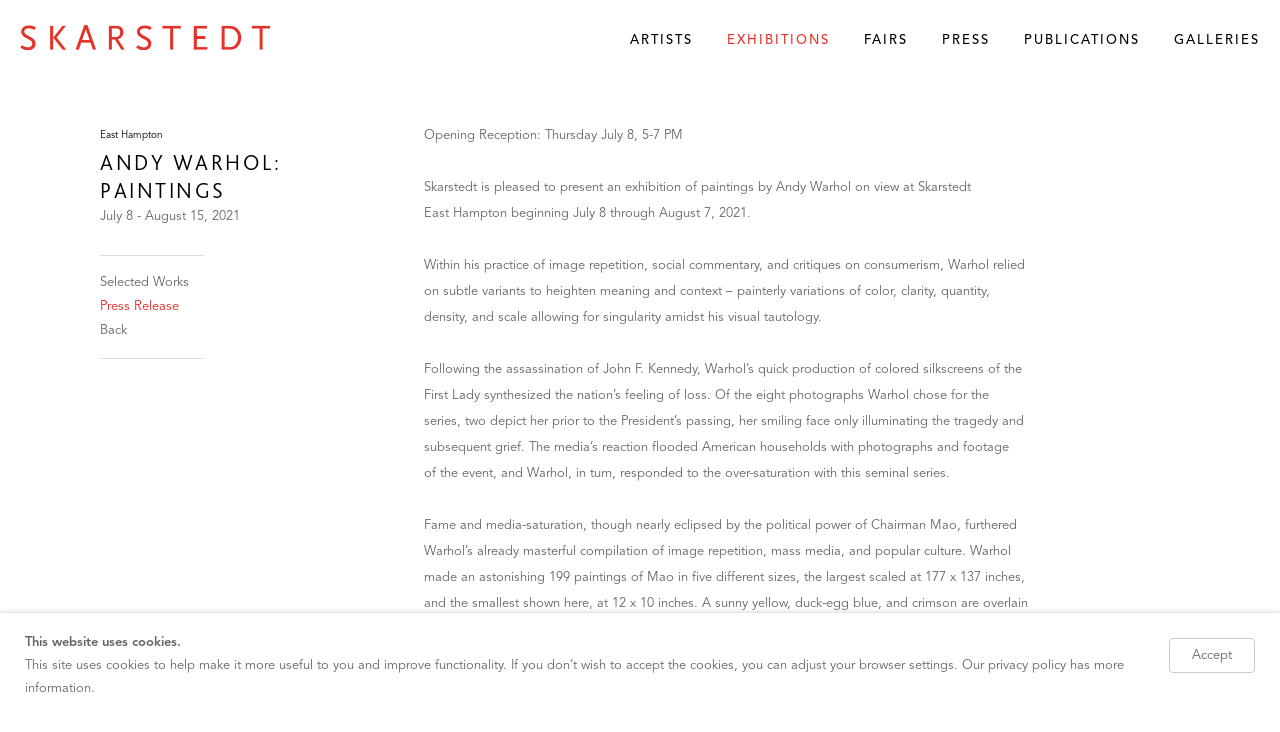

--- FILE ---
content_type: text/html; charset=UTF-8
request_url: https://skarstedt.com/exhibitions/andy-warhol-paintings/press-release
body_size: 13418
content:
    <!DOCTYPE html>
    <html lang="en">
    <head>
        <meta charset='utf-8'>
        <meta content='width=device-width, initial-scale=1.0, user-scalable=yes' name='viewport'>

        
        <link rel="stylesheet" href="https://cdnjs.cloudflare.com/ajax/libs/Swiper/4.4.6/css/swiper.min.css"
              integrity="sha256-5l8WteQfd84Jq51ydHtcndbGRvgCVE3D0+s97yV4oms=" crossorigin="anonymous" />

                    <link rel="stylesheet" href="/build/basicLeftBase.bb0ae74c.css">

        
        
        
        
                        <meta name="description" content="Founded in 1992, Skarstedt mounts museum-quality exhibitions by Contemporary European and American artists with locations in New York (Upper East Side, 79th St. / Chelsea, 25th St.), London (St. James’s), &amp; Paris.">



<title>Andy Warhol: Paintings -  - Exhibitions - Skarstedt Gallery</title>

    <link rel="shortcut icon" href="https://s3.amazonaws.com/files.collageplatform.com.prod/image_cache/favicon/application/5a7db4e0a09a721a338b4568/9d8374a77081c68f874e6a72fe100e29.png">


	<meta property="og:description" content="Founded in 1992, Skarstedt mounts museum-quality exhibitions by Contemporary European and American artists with locations in New York (Upper East Side, 79th St. / Chelsea, 25th St.), London (St. James’s), &amp; Paris." />

	<meta property="twitter:description" content="Founded in 1992, Skarstedt mounts museum-quality exhibitions by Contemporary European and American artists with locations in New York (Upper East Side, 79th St. / Chelsea, 25th St.), London (St. James’s), &amp; Paris." />
<meta name="google-site-verification" content="v5n78-n83YmCDREjDolFiXZj23aJOWDiysjUJomZPnA" />
<meta name="google-site-verification" content="v5n78-n83YmCDREjDolFiXZj23aJOWDiysjUJomZPnA" />
<meta name="google-site-verification" content="v5n78-n83YmCDREjDolFiXZj23aJOWDiysjUJomZPnA" />
        
        <link rel="stylesheet" type="text/css" href="/style.8a793c885bf31f9fb0f0611221b1f136.css"/>


        
            <script type="text/javascript">
        if (!location.hostname.match(/^www\./)) {
          if (['skarstedt.com'].indexOf(location.hostname) > -1) {
            location.href = location.href.replace(/^(https?:\/\/)/, '$1www.')
          }
        }
    </script>


        <script src="//ajax.googleapis.com/ajax/libs/jquery/1.11.2/jquery.min.js"></script>

        <script src="https://cdnjs.cloudflare.com/ajax/libs/Swiper/4.4.6/js/swiper.min.js"
                integrity="sha256-dl0WVCl8jXMBZfvnMeygnB0+bvqp5wBqqlZ8Wi95lLo=" crossorigin="anonymous"></script>

        <script src="https://cdnjs.cloudflare.com/ajax/libs/justifiedGallery/3.6.5/js/jquery.justifiedGallery.min.js"
                integrity="sha256-rhs3MvT999HOixvXXsaSNWtoiKOfAttIR2dM8QzeVWI=" crossorigin="anonymous"></script>

        <script>window.jQuery || document.write('<script src=\'/build/jquery.8548b367.js\'><\/script>');</script>

                    <script src="/build/runtime.d94b3b43.js"></script><script src="/build/jquery.8548b367.js"></script>
            <script src="/build/jquery.nicescroll.min.js.db5e58ee.js"></script>
            <script src="/build/jquery.lazyload.min.js.32226264.js"></script>
            <script src="/build/vendorJS.fffaa30c.js"></script>
        
        <script src="https://cdnjs.cloudflare.com/ajax/libs/jarallax/1.12.4/jarallax.min.js" integrity="sha512-XiIA4eXSY4R7seUKlpZAfPPNz4/2uzQ+ePFfimSk49Rtr/bBngfB6G/sE19ti/tf/pJ2trUbFigKXFZLedm4GQ==" crossorigin="anonymous" referrerpolicy="no-referrer"></script>

                    <script type="text/javascript">
                var langInUrl = false;
                var closeText = "Close";
                var zoomText = "Zoom";
            </script>
        
        <script type="text/javascript">
                        $(document).ready(function () {
                $('body>#supersized, body>#supersized-loader').remove();
            });
            var screens = {
        'selected-works': {
            masterType: 'imagewithdescription',
            configuration: []
        },
    };
var frontendParams = {
    currentScreen: 'press-release',
};


        </script>

                    <script src="/build/headerCompiledJS.3b1cf68a.js"></script>
        
        
        <script src="/build/frontendBase.4818ec01.js"></script>

        
                    <!-- Google tag (gtag.js) --> <script async src="https://www.googletagmanager.com/gtag/js?id=AW-16663600953"></script> <script> window.dataLayer = window.dataLayer || []; function gtag(){dataLayer.push(arguments);} gtag('js', new Date()); gtag('config', 'AW-16663600953');
 </script><head><!-- Event snippet for Page view conversion page --> <script> gtag('event', 'conversion', { 'send_to': 'AW-16663600953/DvRTCNaXi8kZELm-6Yk-', 'value': 1.0, 'currency': 'USD' }); </script></head>
        
        
                    <script type="text/javascript" src="/scripts.3d147a42517d7bd570eccf0c7a7786ef.js"></script>

                <script src="https://www.recaptcha.net/recaptcha/api.js?render=6LfIL6wZAAAAAPw-ECVAkdIFKn-8ZQe8-N_5kUe8"></script>
    </head>
    <body data-email-protected=""
          data-section-key="gallery"
          data-section-id="5a7db4e0a09a721a338b4572"
         class="
            ada-compliance                        s-gallery            detail-page            
        ">
                    <a href="#contentWrapper" id="skipToContent">Skip to content</a>
                <input type="hidden" value="" id="email-protected-header"/>
        <input type="hidden" value="" id="email-protected-description"/>
        <input type="hidden" value="First Name" id="email-protected-first-name-field-text"/>
        <input type="hidden" value="Last Name" id="email-protected-last-name-field-text"/>
        <input type="hidden" value="Email" id="email-protected-email-field-text"/>
        <input type="hidden" value="Subscribe" id="email-protected-subscribe-button-text"/>

                    <header class='main-header
                '>
                <div class='container'>
                    <a class='logo' href='/'><img itemprop="image" class="alt-standard" alt="Skarstedt Gallery" src="https://s3.amazonaws.com/files.collageplatform.com.prod/application/5a7db4e0a09a721a338b4568/476bf269cb9a7f572c44066da31068b4.png" width="250"/></a><nav class='main'><a href="/artists">Artists</a><a href="/exhibitions" class="active">Exhibitions</a><a href="/fairs">Fairs</a><a href="/press">Press</a><a href="/publications">Publications</a><a href="/galleries">Galleries</a></nav><nav class='languages'></nav><div class="mobile-menu-wrapper"><nav class='mobile'><a class="menu" href="#">Menu</a><div class="navlinks"><a href="/artists">Artists</a><a href="/exhibitions" class="active">Exhibitions</a><a href="/fairs">Fairs</a><a href="/press">Press</a><a href="/publications">Publications</a><a href="/galleries">Galleries</a></div></nav></div>
                </div>
            </header>
                <div id="contentWrapper" tabindex="-1" class="contentWrapper">
                        
<section class='combined_childpage'>
    <div class="container">
        <div class="sidebar-left">
                        



    
                                                                                                    
<div class="container page-header-container"><header class="section-header divider page-header
                    
                                                            "><div class='item-header'><div class="detail-title">
                East Hampton
            </div><h1>Andy Warhol: Paintings</h1><h3>July 8 - August 15, 2021</h3></div><span class="links"><a class='ajax history'
            data-disabled-preloader-classes=".bx-image"
           data-view="slider"
           data-screen="selected-works"
           data-urls="/exhibitions/andy-warhol-paintings/selected-works"
            href="/exhibitions/andy-warhol-paintings/selected-works"
                                                        
                                            data-lang-en="/exhibitions/andy-warhol-paintings/selected-works"
                        
        >
            Selected Works
        </a><a class='ajax history active'
            data-disabled-preloader-classes=".bx-image"
           data-view="slider"
           data-screen="press-release"
           data-urls="/exhibitions/andy-warhol-paintings/press-release"
            href="/exhibitions/andy-warhol-paintings/press-release"
                                                        
                                            data-lang-en="/exhibitions/andy-warhol-paintings/press-release"
                        
        >
            Press Release
        </a><a href='/' class="link-back back-link back">Back</a></span></header></div>
        </div>
        <div class="sidebar-right">
                            <div id="content">
                                                                                                                                                                                                                                                                                                    <div id='screen-press-release'>
    



    


<div class="container"><div class='text-one-column paragraph-styling'>
    <div class='content'>
            <p>Opening Reception: Thursday July 8, 5-7 PM<br />
<br />
Skarstedt is pleased to present an&nbsp;exhibition of paintings by Andy&nbsp;Warhol on view at Skarstedt East&nbsp;Hampton beginning July 8&nbsp;through August 7, 2021.<br />
<br />
Within his practice of image&nbsp;repetition, social commentary, and&nbsp;critiques on consumerism, Warhol&nbsp;relied on subtle variants to&nbsp;heighten meaning and context &ndash;&nbsp;painterly variations of color,&nbsp;clarity, quantity, density, and scale&nbsp;allowing for singularity amidst his&nbsp;visual tautology.<br />
<br />
Following the assassination of&nbsp;John F. Kennedy, Warhol&rsquo;s quick&nbsp;production of colored silkscreens&nbsp;of the First Lady synthesized the&nbsp;nation&rsquo;s feeling of loss. Of the&nbsp;eight photographs Warhol chose&nbsp;for the series, two depict her prior&nbsp;to the President&rsquo;s passing, her smiling face only illuminating the tragedy and subsequent&nbsp;grief.&nbsp;The media&rsquo;s reaction flooded American households with photographs and footage of&nbsp;the event, and Warhol, in turn, responded to the over-saturation with this&nbsp;seminal series.<br />
<br />
Fame and media-saturation, though nearly eclipsed by the political power of Chairman Mao,&nbsp;furthered Warhol&rsquo;s already masterful compilation of image repetition,&nbsp;mass media, and&nbsp;popular culture. Warhol made an astonishing 199 paintings of Mao in five different sizes, the&nbsp;largest scaled at 177 x 137 inches, and the smallest&nbsp;shown here, at 12 x 10 inches. A sunny&nbsp;yellow, duck-egg blue, and crimson are overlain by the silkscreen print, the gestural strokes&nbsp;of green and surrounding swathes&nbsp;of red revealing Warhol at his most painterly.<br />
<br />
Presenting several small scale works from noted series and subjects, this exhibition highlights&nbsp;the larger than life constructs Warhol is able to squeeze down in scale.&nbsp;Jackie, Mao, money,&nbsp;and the hammer and sickle are no larger than twenty-inches, but their significance and cults&nbsp;of personality are equal to their largest dimensions.</p>                                        
    </div>        
</div></div></div>

            </div>
                                                </div>
        <div class="clearfix"></div>
    </div>
</section>

                    </div>
        
<footer class="divider show3col"><div class="container clearfix"><div class='divider'></div><div class='footer-cols'><div class="footer-col1"><p><em><u><strong>New York</strong></u></em>&nbsp;&nbsp;&nbsp;<a href="https://www.google.com/maps/place/Skarstedt+Gallery/@40.776222,-73.9647157,17z/data=!3m1!4b1!4m5!3m4!1s0x89c258943297dd17:0xa4539a54c01621fe!8m2!3d40.776222!4d-73.962527">20 East 79th Street New York, NY 10075</a><br /><em><u><strong>New York</strong></u></em>&nbsp;&nbsp; <a href="https://www.google.com/maps/place/547+W+25th+St,+New+York,+NY+10001/data=!4m2!3m1!1s0x89c259b7b8c2c1f7:0x6dc356cc6f7770b0?sa=X&amp;ved=1t:242&amp;ictx=111">547 West 25th New York, NY 10001</a><br /><u><em><strong>Paris</strong></em></u>&nbsp; &nbsp;<a href="https://www.google.com/maps/place/Skarstedt+Gallery+Paris/@39.0121836,-71.2223574,3z/data=!4m9!1m2!2m1!1sskarstedt+paris!3m5!1s0x47e66f03ca6d09a7:0x5c46169f2e5030cc!8m2!3d48.8701041!4d2.3127825!15sCg9za2Fyc3RlZHQgcGFyaXOSAQthcnRfZ2FsbGVyeQ">2 Avenue Matignon 75008 Paris, France</a><br /><u><em><strong>London</strong></em></u>&nbsp;&nbsp;&nbsp;<a href="https://share.google/r6Pk5TG6GSbp8lM1d">15 Old Bond Street London W1S 4PR</a></p></div><div class="footer-col2"><p><br />
&nbsp;</p></div><div class="footer-col3"><form action="https://exhibit-e.createsend.com/t/y/s/pclyj/" id="subForm" method="post"><p><a href="https://www.skarstedt.com/privacy-policy/privacy-policy">GDPR Compliance</a><br /><a href="http://www.skarstedt.com/privacy-policy/privacy-policy">ADA&nbsp;Compliance</a></p></form></div></div><span><a href="/site-index" class="footer-siteindex">Site Index</a></span></div></footer>
            <a id="backToTop" href="#top" >Back To Top</a>
            </body>
    </html>


--- FILE ---
content_type: text/html; charset=UTF-8
request_url: https://www.skarstedt.com/exhibitions/andy-warhol-paintings/press-release
body_size: 13417
content:
    <!DOCTYPE html>
    <html lang="en">
    <head>
        <meta charset='utf-8'>
        <meta content='width=device-width, initial-scale=1.0, user-scalable=yes' name='viewport'>

        
        <link rel="stylesheet" href="https://cdnjs.cloudflare.com/ajax/libs/Swiper/4.4.6/css/swiper.min.css"
              integrity="sha256-5l8WteQfd84Jq51ydHtcndbGRvgCVE3D0+s97yV4oms=" crossorigin="anonymous" />

                    <link rel="stylesheet" href="/build/basicLeftBase.bb0ae74c.css">

        
        
        
        
                        <meta name="description" content="Founded in 1992, Skarstedt mounts museum-quality exhibitions by Contemporary European and American artists with locations in New York (Upper East Side, 79th St. / Chelsea, 25th St.), London (St. James’s), &amp; Paris.">



<title>Andy Warhol: Paintings -  - Exhibitions - Skarstedt Gallery</title>

    <link rel="shortcut icon" href="https://s3.amazonaws.com/files.collageplatform.com.prod/image_cache/favicon/application/5a7db4e0a09a721a338b4568/9d8374a77081c68f874e6a72fe100e29.png">


	<meta property="og:description" content="Founded in 1992, Skarstedt mounts museum-quality exhibitions by Contemporary European and American artists with locations in New York (Upper East Side, 79th St. / Chelsea, 25th St.), London (St. James’s), &amp; Paris." />

	<meta property="twitter:description" content="Founded in 1992, Skarstedt mounts museum-quality exhibitions by Contemporary European and American artists with locations in New York (Upper East Side, 79th St. / Chelsea, 25th St.), London (St. James’s), &amp; Paris." />
<meta name="google-site-verification" content="v5n78-n83YmCDREjDolFiXZj23aJOWDiysjUJomZPnA" />
<meta name="google-site-verification" content="v5n78-n83YmCDREjDolFiXZj23aJOWDiysjUJomZPnA" />
<meta name="google-site-verification" content="v5n78-n83YmCDREjDolFiXZj23aJOWDiysjUJomZPnA" />
        
        <link rel="stylesheet" type="text/css" href="/style.8a793c885bf31f9fb0f0611221b1f136.css"/>


        
            <script type="text/javascript">
        if (!location.hostname.match(/^www\./)) {
          if (['skarstedt.com'].indexOf(location.hostname) > -1) {
            location.href = location.href.replace(/^(https?:\/\/)/, '$1www.')
          }
        }
    </script>


        <script src="//ajax.googleapis.com/ajax/libs/jquery/1.11.2/jquery.min.js"></script>

        <script src="https://cdnjs.cloudflare.com/ajax/libs/Swiper/4.4.6/js/swiper.min.js"
                integrity="sha256-dl0WVCl8jXMBZfvnMeygnB0+bvqp5wBqqlZ8Wi95lLo=" crossorigin="anonymous"></script>

        <script src="https://cdnjs.cloudflare.com/ajax/libs/justifiedGallery/3.6.5/js/jquery.justifiedGallery.min.js"
                integrity="sha256-rhs3MvT999HOixvXXsaSNWtoiKOfAttIR2dM8QzeVWI=" crossorigin="anonymous"></script>

        <script>window.jQuery || document.write('<script src=\'/build/jquery.8548b367.js\'><\/script>');</script>

                    <script src="/build/runtime.d94b3b43.js"></script><script src="/build/jquery.8548b367.js"></script>
            <script src="/build/jquery.nicescroll.min.js.db5e58ee.js"></script>
            <script src="/build/jquery.lazyload.min.js.32226264.js"></script>
            <script src="/build/vendorJS.fffaa30c.js"></script>
        
        <script src="https://cdnjs.cloudflare.com/ajax/libs/jarallax/1.12.4/jarallax.min.js" integrity="sha512-XiIA4eXSY4R7seUKlpZAfPPNz4/2uzQ+ePFfimSk49Rtr/bBngfB6G/sE19ti/tf/pJ2trUbFigKXFZLedm4GQ==" crossorigin="anonymous" referrerpolicy="no-referrer"></script>

                    <script type="text/javascript">
                var langInUrl = false;
                var closeText = "Close";
                var zoomText = "Zoom";
            </script>
        
        <script type="text/javascript">
                        $(document).ready(function () {
                $('body>#supersized, body>#supersized-loader').remove();
            });
            var screens = {
        'selected-works': {
            masterType: 'imagewithdescription',
            configuration: []
        },
    };
var frontendParams = {
    currentScreen: 'press-release',
};


        </script>

                    <script src="/build/headerCompiledJS.3b1cf68a.js"></script>
        
        
        <script src="/build/frontendBase.4818ec01.js"></script>

        
                    <!-- Google tag (gtag.js) --> <script async src="https://www.googletagmanager.com/gtag/js?id=AW-16663600953"></script> <script> window.dataLayer = window.dataLayer || []; function gtag(){dataLayer.push(arguments);} gtag('js', new Date()); gtag('config', 'AW-16663600953');
 </script><head><!-- Event snippet for Page view conversion page --> <script> gtag('event', 'conversion', { 'send_to': 'AW-16663600953/DvRTCNaXi8kZELm-6Yk-', 'value': 1.0, 'currency': 'USD' }); </script></head>
        
        
                    <script type="text/javascript" src="/scripts.3d147a42517d7bd570eccf0c7a7786ef.js"></script>

                <script src="https://www.recaptcha.net/recaptcha/api.js?render=6LfIL6wZAAAAAPw-ECVAkdIFKn-8ZQe8-N_5kUe8"></script>
    </head>
    <body data-email-protected=""
          data-section-key="gallery"
          data-section-id="5a7db4e0a09a721a338b4572"
         class="
            ada-compliance                        s-gallery            detail-page            
        ">
                    <a href="#contentWrapper" id="skipToContent">Skip to content</a>
                <input type="hidden" value="" id="email-protected-header"/>
        <input type="hidden" value="" id="email-protected-description"/>
        <input type="hidden" value="First Name" id="email-protected-first-name-field-text"/>
        <input type="hidden" value="Last Name" id="email-protected-last-name-field-text"/>
        <input type="hidden" value="Email" id="email-protected-email-field-text"/>
        <input type="hidden" value="Subscribe" id="email-protected-subscribe-button-text"/>

                    <header class='main-header
                '>
                <div class='container'>
                    <a class='logo' href='/'><img itemprop="image" class="alt-standard" alt="Skarstedt Gallery" src="https://s3.amazonaws.com/files.collageplatform.com.prod/application/5a7db4e0a09a721a338b4568/476bf269cb9a7f572c44066da31068b4.png" width="250"/></a><nav class='main'><a href="/artists">Artists</a><a href="/exhibitions" class="active">Exhibitions</a><a href="/fairs">Fairs</a><a href="/press">Press</a><a href="/publications">Publications</a><a href="/galleries">Galleries</a></nav><nav class='languages'></nav><div class="mobile-menu-wrapper"><nav class='mobile'><a class="menu" href="#">Menu</a><div class="navlinks"><a href="/artists">Artists</a><a href="/exhibitions" class="active">Exhibitions</a><a href="/fairs">Fairs</a><a href="/press">Press</a><a href="/publications">Publications</a><a href="/galleries">Galleries</a></div></nav></div>
                </div>
            </header>
                <div id="contentWrapper" tabindex="-1" class="contentWrapper">
                        
<section class='combined_childpage'>
    <div class="container">
        <div class="sidebar-left">
                        



    
                                                                                                    
<div class="container page-header-container"><header class="section-header divider page-header
                    
                                                            "><div class='item-header'><div class="detail-title">
                East Hampton
            </div><h1>Andy Warhol: Paintings</h1><h3>July 8 - August 15, 2021</h3></div><span class="links"><a class='ajax history'
            data-disabled-preloader-classes=".bx-image"
           data-view="slider"
           data-screen="selected-works"
           data-urls="/exhibitions/andy-warhol-paintings/selected-works"
            href="/exhibitions/andy-warhol-paintings/selected-works"
                                                        
                                            data-lang-en="/exhibitions/andy-warhol-paintings/selected-works"
                        
        >
            Selected Works
        </a><a class='ajax history active'
            data-disabled-preloader-classes=".bx-image"
           data-view="slider"
           data-screen="press-release"
           data-urls="/exhibitions/andy-warhol-paintings/press-release"
            href="/exhibitions/andy-warhol-paintings/press-release"
                                                        
                                            data-lang-en="/exhibitions/andy-warhol-paintings/press-release"
                        
        >
            Press Release
        </a><a href='/' class="link-back back-link back">Back</a></span></header></div>
        </div>
        <div class="sidebar-right">
                            <div id="content">
                                                                                                                                                                                                                                                                                                    <div id='screen-press-release'>
    



    


<div class="container"><div class='text-one-column paragraph-styling'>
    <div class='content'>
            <p>Opening Reception: Thursday July 8, 5-7 PM<br />
<br />
Skarstedt is pleased to present an&nbsp;exhibition of paintings by Andy&nbsp;Warhol on view at Skarstedt East&nbsp;Hampton beginning July 8&nbsp;through August 7, 2021.<br />
<br />
Within his practice of image&nbsp;repetition, social commentary, and&nbsp;critiques on consumerism, Warhol&nbsp;relied on subtle variants to&nbsp;heighten meaning and context &ndash;&nbsp;painterly variations of color,&nbsp;clarity, quantity, density, and scale&nbsp;allowing for singularity amidst his&nbsp;visual tautology.<br />
<br />
Following the assassination of&nbsp;John F. Kennedy, Warhol&rsquo;s quick&nbsp;production of colored silkscreens&nbsp;of the First Lady synthesized the&nbsp;nation&rsquo;s feeling of loss. Of the&nbsp;eight photographs Warhol chose&nbsp;for the series, two depict her prior&nbsp;to the President&rsquo;s passing, her smiling face only illuminating the tragedy and subsequent&nbsp;grief.&nbsp;The media&rsquo;s reaction flooded American households with photographs and footage of&nbsp;the event, and Warhol, in turn, responded to the over-saturation with this&nbsp;seminal series.<br />
<br />
Fame and media-saturation, though nearly eclipsed by the political power of Chairman Mao,&nbsp;furthered Warhol&rsquo;s already masterful compilation of image repetition,&nbsp;mass media, and&nbsp;popular culture. Warhol made an astonishing 199 paintings of Mao in five different sizes, the&nbsp;largest scaled at 177 x 137 inches, and the smallest&nbsp;shown here, at 12 x 10 inches. A sunny&nbsp;yellow, duck-egg blue, and crimson are overlain by the silkscreen print, the gestural strokes&nbsp;of green and surrounding swathes&nbsp;of red revealing Warhol at his most painterly.<br />
<br />
Presenting several small scale works from noted series and subjects, this exhibition highlights&nbsp;the larger than life constructs Warhol is able to squeeze down in scale.&nbsp;Jackie, Mao, money,&nbsp;and the hammer and sickle are no larger than twenty-inches, but their significance and cults&nbsp;of personality are equal to their largest dimensions.</p>                                        
    </div>        
</div></div></div>

            </div>
                                                </div>
        <div class="clearfix"></div>
    </div>
</section>

                    </div>
        
<footer class="divider show3col"><div class="container clearfix"><div class='divider'></div><div class='footer-cols'><div class="footer-col1"><p><em><u><strong>New York</strong></u></em>&nbsp;&nbsp;&nbsp;<a href="https://www.google.com/maps/place/Skarstedt+Gallery/@40.776222,-73.9647157,17z/data=!3m1!4b1!4m5!3m4!1s0x89c258943297dd17:0xa4539a54c01621fe!8m2!3d40.776222!4d-73.962527">20 East 79th Street New York, NY 10075</a><br /><em><u><strong>New York</strong></u></em>&nbsp;&nbsp; <a href="https://www.google.com/maps/place/547+W+25th+St,+New+York,+NY+10001/data=!4m2!3m1!1s0x89c259b7b8c2c1f7:0x6dc356cc6f7770b0?sa=X&amp;ved=1t:242&amp;ictx=111">547 West 25th New York, NY 10001</a><br /><u><em><strong>Paris</strong></em></u>&nbsp; &nbsp;<a href="https://www.google.com/maps/place/Skarstedt+Gallery+Paris/@39.0121836,-71.2223574,3z/data=!4m9!1m2!2m1!1sskarstedt+paris!3m5!1s0x47e66f03ca6d09a7:0x5c46169f2e5030cc!8m2!3d48.8701041!4d2.3127825!15sCg9za2Fyc3RlZHQgcGFyaXOSAQthcnRfZ2FsbGVyeQ">2 Avenue Matignon 75008 Paris, France</a><br /><u><em><strong>London</strong></em></u>&nbsp;&nbsp;&nbsp;<a href="https://share.google/r6Pk5TG6GSbp8lM1d">15 Old Bond Street London W1S 4PR</a></p></div><div class="footer-col2"><p><br />
&nbsp;</p></div><div class="footer-col3"><form action="https://exhibit-e.createsend.com/t/y/s/pclyj/" id="subForm" method="post"><p><a href="https://www.skarstedt.com/privacy-policy/privacy-policy">GDPR Compliance</a><br /><a href="http://www.skarstedt.com/privacy-policy/privacy-policy">ADA&nbsp;Compliance</a></p></form></div></div><span><a href="/site-index" class="footer-siteindex">Site Index</a></span></div></footer>
            <a id="backToTop" href="#top" >Back To Top</a>
            </body>
    </html>


--- FILE ---
content_type: text/html; charset=UTF-8
request_url: https://www.skarstedt.com/cookies
body_size: 783
content:
        <div id="contentWrapper" tabindex="-1" class="contentWrapper">
                    

<section class='custom_page'>
       

                                            <section id="wrapper-cookie-footer">
            <div id='screen-cookie-footer'>
<div class="container"><div class='text-one-column paragraph-styling'>
    <div class='content'>
            <p><a class="btn-aceptar" href="">Accept</a></p>

<p><strong>This website uses cookies.</strong><br />
This site uses cookies to help make it more useful to you and improve functionality. If you don&rsquo;t wish to accept the cookies, you can adjust your browser settings. Our <a href="/privacy-policy">privacy policy</a> has more information.</p>                                        
    </div>        
</div></div></div>

                </section>                
        </section>        
                    </div>


--- FILE ---
content_type: text/javascript; charset=UTF-8
request_url: https://www.skarstedt.com/scripts.3d147a42517d7bd570eccf0c7a7786ef.js
body_size: 2605
content:
$( document ).ready(function() {
        
        
        if(!getCookie('confirm-cookies')){
        $('body').append('<div id="ee-cookies"></div>');
        $( "#ee-cookies" ).load("/cookies section#wrapper-cookie-footer", function(data) {
                
                $('#ee-cookies .btn-aceptar').click(function(){
                    setCookie('confirm-cookies', true, 1);
                    $('#ee-cookies').remove();
                    return false;
                });

        });
    }



});




//confirm cookies
function setCookie(cname, cvalue, exdays) {
  var d = new Date();
  d.setTime(d.getTime() + (exdays*24*60*60*1000));
  var expires = "expires="+ d.toUTCString();
  document.cookie = cname + "=" + cvalue + ";" + expires + ";path=/";
}

function getCookie(cname) {
  var name = cname + "=";
  var decodedCookie = decodeURIComponent(document.cookie);
  var ca = decodedCookie.split(';');
  for(var i = 0; i <ca.length; i++) {
    var c = ca[i];
    while (c.charAt(0) == ' ') {
      c = c.substring(1);
    }
    if (c.indexOf(name) == 0) {
      return c.substring(name.length, c.length);
    }
  }
  return "";
}




































$(document).bind("ready ajaxComplete", function () {

  // REPLACE SLIDESHOW WITH LARGER IMAGE
 // $('.sidebar-right figure img').each(function () {
//    this.src = this.src.replace('719x431_fit', '1010x580_fit');
//  });
  
  
  
      // FIND AND REPLATE MUSEUM EXHIBITIONS H4
    $(".s-museum-exhibitions #medium h4").text(function () {
        return $(this).text().replace("Upcoming", "Announcements"); 
    });
    
    
    $(".s-museum-exhibitions .past h4").text(function () {
        return $(this).text().replace("Past", "Events"); 
    });
  
  
  

  $.each($('section.exhibitions.home .entry').add($('.associations .custom-grid-museum-exhibitions .entry')), function (key, entry) {

    var $2ndSubtitle = $('.subtitle2:not(.hidden)', $(entry));

    if (!$2ndSubtitle.text().match(/^http/)) {
      return;
    }

    $2ndSubtitle.addClass('hidden');

    $(entry).removeClass('not-clickable');
    $('*', $(entry)).wrapAll('<a href="' + $2ndSubtitle.text() + '" />');
  });

});


var dropThumbDown = function () {
  if ($(window).width() > 480) {
    $('.s-gallery #large .entry.half .thumb, .s-museum #large .entry.half .thumb').addClass('placeholder');
  } else {
    $('.s-gallery #large .entry.half .thumb, .s-museum #large .entry.half .thumb').removeClass('placeholder');
  }
};

$(document).on('ready ajaxComplete', dropThumbDown);
$(window).on('resize', dropThumbDown);
   